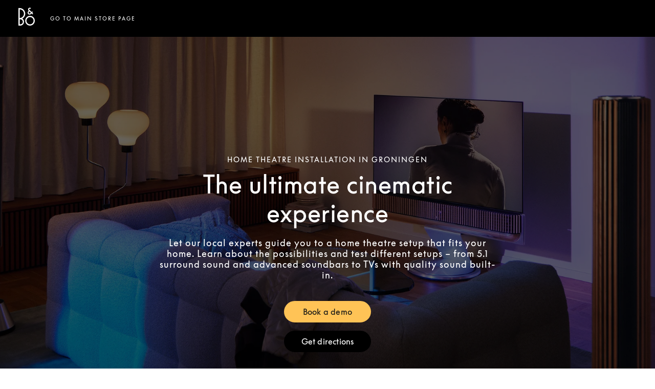

--- FILE ---
content_type: text/html; charset=utf-8
request_url: https://stores.bang-olufsen.com/en/netherlands/groningen/westerkade-5/home-theater
body_size: 14942
content:
<!doctype html><html lang="en"><head><link rel="stylesheet" type="text/css" href="https://cloud.typography.com/6462894/6213212/css/fonts.css" /><meta http-equiv="Content-Type" content="text/html; charset=utf-8"/><meta http-equiv="X-UA-Compatible" content="IE=edge"><link rel="dns-prefetch" href="//www.yext-pixel.com"><link rel="dns-prefetch" href="//a.cdnmktg.com"><link rel="dns-prefetch" href="//a.mktgcdn.com"><link rel="dns-prefetch" href="//dynl.mktgcdn.com"><link rel="dns-prefetch" href="//dynm.mktgcdn.com"><link rel="dns-prefetch" href="//www.google-analytics.com"><meta name="viewport" content="width=device-width, initial-scale=1, maximum-scale=5"><meta name="format-detection" content="telephone=no"><meta name="msapplication-square70x70logo" content="../../../../permanent-b0b701/assets/images/favicons/stores.bang-olufsen.com/windows-tile-70x70.d5ba4486.png"><meta name="msapplication-square150x150logo" content="../../../../permanent-b0b701/assets/images/favicons/stores.bang-olufsen.com/windows-tile-150x150.70c53781.png"><meta name="msapplication-square310x310logo" content="../../../../permanent-b0b701/assets/images/favicons/stores.bang-olufsen.com/windows-tile-310x310.bc2670e7.png"><meta name="msapplication-TileImage" content="../../../../permanent-b0b701/assets/images/favicons/stores.bang-olufsen.com/windows-tile-144x144.1c971224.png"><link rel="apple-touch-icon-precomposed" sizes="152x152" href="../../../../permanent-b0b701/assets/images/favicons/stores.bang-olufsen.com/apple-touch-icon-152x152-precomposed.d4258551.png"><link rel="apple-touch-icon-precomposed" sizes="120x120" href="../../../../permanent-b0b701/assets/images/favicons/stores.bang-olufsen.com/apple-touch-icon-120x120-precomposed.ab5debac.png"><link rel="apple-touch-icon-precomposed" sizes="76x76" href="../../../../permanent-b0b701/assets/images/favicons/stores.bang-olufsen.com/apple-touch-icon-76x76-precomposed.343dca75.png"><link rel="apple-touch-icon-precomposed" sizes="60x60" href="../../../../permanent-b0b701/assets/images/favicons/stores.bang-olufsen.com/apple-touch-icon-60x60-precomposed.290bb275.png"><link rel="apple-touch-icon-precomposed" sizes="144x144" href="../../../../permanent-b0b701/assets/images/favicons/stores.bang-olufsen.com/apple-touch-icon-144x144-precomposed.bfff5bcc.png"><link rel="apple-touch-icon-precomposed" sizes="114x114" href="../../../../permanent-b0b701/assets/images/favicons/stores.bang-olufsen.com/apple-touch-icon-114x114-precomposed.6a6f8483.png"><link rel="apple-touch-icon-precomposed" sizes="72x72" href="../../../../permanent-b0b701/assets/images/favicons/stores.bang-olufsen.com/apple-touch-icon-72x72-precomposed.1b5436d5.png"><link rel="apple-touch-icon" sizes="57x57" href="../../../../permanent-b0b701/assets/images/favicons/stores.bang-olufsen.com/apple-touch-icon.3a4c060a.png"><meta name="mobile-web-app-capable" value="yes"><link rel="icon" sizes="192x192" href="../../../../permanent-b0b701/assets/images/favicons/stores.bang-olufsen.com/homescreen-192x192.20f53586.png"><link rel="shortcut icon" href="../../../../permanent-b0b701/assets/images/favicons/stores.bang-olufsen.com/favicon.e1958f6a.ico"><link rel="icon" type="image/png" sizes="64x64" href="../../../../permanent-b0b701/assets/images/favicons/stores.bang-olufsen.com/favicon.62e2459c.png"><meta name="description" content="Book a consultation near you. Test our multiple home theatre setup options, and let us help you get exceptional sound for your home entertainment."><meta name="keywords" content="location"><meta property="og:title" content="Home Theatre Installations in Groningen"><meta property="og:description" content="Book a consultation near you. Test our multiple home theatre setup options, and let us help you get exceptional sound for your home entertainment."><meta property="og:image" content="https://dynl.mktgcdn.com/p/bywvh9shjNJg9OVsvT1So5hp6_iP9WscLyusjH42wSw/150x150.png"><meta property="og:type" content="website"><meta property="og:url" content="https://stores.bang-olufsen.com/en/netherlands/groningen/westerkade-5/home-theater"><meta name="twitter:card" content="summary"><link rel="canonical" href="https://stores.bang-olufsen.com/en/netherlands/groningen/westerkade-5/home-theater"><link rel="alternate" href="https://stores.bang-olufsen.com/da/holland/groningen/westerkade-5/hjemmebio" hreflang="da"><link rel="alternate" href="https://stores.bang-olufsen.com/de/niederlande/groningen/westerkade-5/heimkino" hreflang="de"><link rel="alternate" href="https://stores.bang-olufsen.com/en/netherlands/groningen/westerkade-5/home-theater" hreflang="en"><link rel="alternate" href="https://stores.bang-olufsen.com/en_us/netherlands/groningen/westerkade-5/home-theater" hreflang="en_US"><link rel="alternate" href="https://stores.bang-olufsen.com/es/paises-bajos/groningen/westerkade-5/cine-en-casa" hreflang="es"><link rel="alternate" href="https://stores.bang-olufsen.com/fr/pays-bas/groningen/westerkade-5/home-cinema" hreflang="fr"><link rel="alternate" href="https://stores.bang-olufsen.com/it/paesi-bassi/groningen/westerkade-5/home-theater" hreflang="it"><link rel="alternate" href="https://stores.bang-olufsen.com/ja/オランタ/groningen/westerkade-5/home-theater" hreflang="ja"><link rel="alternate" href="https://stores.bang-olufsen.com/ko/네덜란드/groningen/westerkade-5/home-theater" hreflang="ko"><link rel="alternate" href="https://stores.bang-olufsen.com/nl/nederland/groningen/westerkade-5/home-theater" hreflang="nl"><link rel="alternate" href="https://stores.bang-olufsen.com/no/nederland/groningen/westerkade-5/home-theater" hreflang="no"><link rel="alternate" href="https://stores.bang-olufsen.com/ru/нидерланды/groningen/westerkade-5/home-theater" hreflang="ru"><link rel="alternate" href="https://stores.bang-olufsen.com/sv/nederlanderna/groningen/westerkade-5/home-theater" hreflang="sv"><link rel="alternate" href="https://stores.bang-olufsen.com/zh_hans/荷兰/groningen/westerkade-5/home-theater" hreflang="zh_Hans"><link rel="alternate" href="https://stores.bang-olufsen.com/zh_hant/荷蘭/groningen/westerkade-5/home-theater" hreflang="zh_Hant"><title>Home Theatre Installations in Groningen</title><script type="text/javascript">window.Yext = (function(Yext){Yext.BaseUrl = "../../../../"; return Yext})(window.Yext || {});</script><script type="text/javascript">window.Yext = (function(Yext){Yext.IsStaging = false; return Yext})(window.Yext || {});</script><script type="text/javascript">window.Yext = (function(Yext){Yext["locale"] = "en"; return Yext;})(window.Yext || {});</script><script id="monitoring-data" type="text/data">{"isStaging":false,"siteDomain":"stores.bang-olufsen.com","siteId":1361,"soyTemplateName":"intent.layout"}</script><script>var dataLayer = window.dataLayer = window.dataLayer || []; window.gtag = function () {dataLayer.push(arguments);}; gtag('consent', 'default', {'ad_storage': 'denied', 'analytics_storage': 'denied', wait_for_update: 500,}); gtag('set', 'ads_data_redaction', true);</script><script id="CookieConsent" src="https://policy.app.cookieinformation.com/uc.js" data-culture="EN" type="text/javascript"></script><script>(function(w, d, s, l, i) {w[l] = w[l] || []; w[l].push({'gtm.start': new Date().getTime(), event: 'gtm.js',}); var f = d.getElementsByTagName(s)[0], j = d.createElement(s), dl = l != 'dataLayer' ? '&l=' + l : ''; j.async = true; j.src = 'https://www.googletagmanager.com/gtm.js?id=' + i + dl; f.parentNode.insertBefore(j, f);})(window, document, 'script', 'dataLayer', 'GTM-5ZFDPC');</script><meta name="geo.position" content="53.21590219694483;6.557911003075807"><meta name="geo.placename" content="Groningen,"><meta name="geo.region" content="Netherlands-"><link rel="stylesheet" type="text/css" href="../../../../permanent-b0b701/stores.bang-olufsen.com/entity/main.dea29a1e.css" data-webpack-inline><script src="../../../../permanent-b0b701/stores.bang-olufsen.com/entity/main.47ad22f7.js" async defer data-webpack-inline></script><link id="page-url" itemprop="url" href="https://stores.bang-olufsen.com/en/netherlands/groningen/westerkade-5/home-theater"><link rel="preload" href="https://www.google-analytics.com/analytics.js" as="script"><script>window.ga = window.ga || function() {(ga.q=ga.q||[]).push(arguments)}; ga.l=+new Date;</script><script type="text/javascript" id="BypassPagespeed-4903703f-js">!function(e){var t={};function n(r){if(t[r])return t[r].exports;var o=t[r]={i:r,l:!1,exports:{}};return e[r].call(o.exports,o,o.exports,n),o.l=!0,o.exports}n.m=e,n.c=t,n.d=function(e,t,r){n.o(e,t)||Object.defineProperty(e,t,{enumerable:!0,get:r})},n.r=function(e){"undefined"!=typeof Symbol&&Symbol.toStringTag&&Object.defineProperty(e,Symbol.toStringTag,{value:"Module"}),Object.defineProperty(e,"__esModule",{value:!0})},n.t=function(e,t){if(1&t&&(e=n(e)),8&t)return e;if(4&t&&"object"==typeof e&&e&&e.__esModule)return e;var r=Object.create(null);if(n.r(r),Object.defineProperty(r,"default",{enumerable:!0,value:e}),2&t&&"string"!=typeof e)for(var o in e)n.d(r,o,function(t){return e[t]}.bind(null,o));return r},n.n=function(e){var t=e&&e.__esModule?function(){return e.default}:function(){return e};return n.d(t,"a",t),t},n.o=function(e,t){return Object.prototype.hasOwnProperty.call(e,t)},n.p="permanent-b0b701/",n(n.s=355)}({138:function(e,t,n){"use strict";n.d(t,"a",function(){return r});var r=function(e){var t=document.getElementsByTagName("script")[0],n=document.createElement("script");n.async=1,n.src=e,t.parentNode.insertBefore(n,t)}},355:function(e,t,n){"use strict";n.r(t);var r=n(56),o=n(138);r.b.fromWindow().isGooglePageSpeed()||Object(o.a)("https://www.google-analytics.com/analytics.js")},56:function(e,t,n){"use strict";function r(e){"complete"===document.readyState||"loaded"===document.readyState||"interactive"===document.readyState?e.bind(this)():document.addEventListener("DOMContentLoaded",e.bind(this))}n.d(t,"a",function(){return r}),n.d(t,"b",function(){return o});var o=function(){function e(e){this.userAgent=e}return e.fromWindow=function(){return new this(window.navigator.userAgent)},e.prototype.isGooglePageSpeed=function(){return this.userAgent.indexOf("Google Page Speed Insights")>-1},e}()}});</script><script>(function () {ga('create', {'name': 'yext', 'trackingId': '', 'cookieDomain': 'auto'});})();</script><script>(function () {ga('yext.send', {"hitType":"pageview"});})();</script><script>(function(w,d,y){w['YextAnalyticsObject']=y; w[y]=w[y]||function(){(w[y].q=w[y].q||[]).push(arguments)}; w[y]('create',2103552,1361,false);})(window, document, 'ya');</script><script>ya('set',{"ids":30652676,"pageSetId":"Intent"});ya('pageview');</script><script>ga('yext.send', 'event', 'Geo', 'StateList Directory (count = 1)', 'Groningen, ');</script><script>(function(w,d,s,l,i){w[l]=w[l]||[];w[l].push({'gtm.start': new Date().getTime(),event:'gtm.js'});var f=d.getElementsByTagName(s)[0], j=d.createElement(s),dl=l!='dataLayer'?'&l='+l:'';j.async=true;j.src= 'https://www.googletagmanager.com/gtm.js?id='+i+dl;f.parentNode.insertBefore(j,f);})(window,document,'script','dataLayer','GTM-5ZFDPC');</script></head><body class="Text"><noscript><iframe src="https://www.googletagmanager.com/ns.html?id=GTM-5ZFDPC" height="0" width="0" style="display:none;visibility:hidden"></iframe></noscript><main id="main" class="Main Main--intent" itemscope itemtype="https://schema.org/ElectronicsStore" itemid="https://stores.bang-olufsen.com/#30652676" itemref="page-url"><div class="Main-content"><link itemprop="image" href="//dynl.mktgcdn.com/p/bywvh9shjNJg9OVsvT1So5hp6_iP9WscLyusjH42wSw/150x150.png"><div class="IntentHeader" data-ya-scope="header"><div class="IntentHeader-container"><div class="IntentHeader-logoWrapper"><a class="IntentHeader-logoLink" href="https://www.bang-olufsen.com/en" data-ya-track="logo"target="_blank" rel="noopener noreferrer"><span class="sr-only">Bang &amp; Olufsen - Exist to Create</span><svg width="32px" height="35px" viewBox="0 0 32 35" version="1.1" xmlns="http://www.w3.org/2000/svg" xmlns:xlink="http://www.w3.org/1999/xlink"><g stroke="none" stroke-width="1" fill="none" fill-rule="evenodd"><g transform="translate(-40.000000, -50.000000)" fill="currentColor" fill-rule="nonzero"><g transform="translate(40.000000, 50.000000)"><path d="M22.6341463,35 C25.1358196,35 27.4878052,34.0071257 29.2566931,32.204188 C31.0256971,30.4012503 32,28.0041478 32,25.4544864 C32,22.904825 31.0256971,20.5078407 29.2566931,18.7049029 C27.4876892,16.9019652 25.1358196,15.9090909 22.6341463,15.9090909 C20.1324731,15.9090909 17.7804875,16.9019652 16.0114836,18.7049029 C14.2424797,20.5078407 13.2682927,22.9048249 13.2682927,25.4544864 C13.2682927,28.0041478 14.2424797,30.4012503 16.0114836,32.204188 C17.7804875,34.0071257 20.1324731,35 22.6341463,35 Z M15.6768604,25.4544864 C15.6768604,23.5605568 16.4006018,21.7799534 17.7146296,20.4407194 C19.0286573,19.1014854 20.7758632,18.3638609 22.6341464,18.3638609 C24.4924295,18.3638609 26.2395194,19.1014854 27.5535472,20.4407194 C28.8675749,21.7799534 29.5913163,23.5605568 29.5913163,25.4544864 C29.5913163,29.3642981 26.470254,32.5451118 22.6341464,32.5451118 C20.7758632,32.5451118 19.0286574,31.8076055 17.7146296,30.4683715 C16.4006019,29.1291375 15.6768604,27.3484159 15.6768604,25.4544864 Z"></path><path d="M9.97596723,23.9787474 C10.5983463,25.0823098 10.9272629,26.3403097 10.9272629,27.6166867 C10.9272629,29.588798 10.1644712,31.4429902 8.77930049,32.8375218 C7.39412978,34.2320534 5.55238394,35 3.59351057,35 L0.0387304888,35 L0,35 L0,34.9610078 L0,0.834446772 L0,0.795454545 L0.0387304888,0.795454545 L2.40468352,0.797339366 C5.30642779,0.797339366 8.03452844,1.93506417 10.0864252,4.0008275 C12.1383219,6.06659083 13.2682927,8.81312778 13.2682927,11.7344819 C13.2682927,15.7836654 11.0674415,19.4746153 7.52073517,21.3840563 C8.53463146,22.0329058 9.38330887,22.9279599 9.97596723,23.9787474 Z M8.36765741,17.7377531 C9.96040483,16.134242 10.8376328,14.0021566 10.8376328,11.7344819 C10.8376328,9.46680712 9.96040483,7.33472167 8.36765741,5.73121058 C6.78403683,4.136888 4.6813575,3.25561657 2.44341399,3.24548566 L2.44341399,20.223478 C4.6813575,20.2133471 6.78403683,19.3320757 8.36765741,17.7377531 Z M2.44341399,32.5529139 L3.59351054,32.5529139 C6.29703897,32.5529139 8.49660301,30.3384854 8.49660301,27.6166867 C8.49660301,26.2982547 7.98655408,25.0586318 7.0605327,24.1262346 C6.13439431,23.1939553 4.90309244,22.6804594 3.59351054,22.6804594 C3.59327651,22.6804594 2.64326799,22.6749228 2.44341399,22.6737448 L2.44341399,32.5529139 Z"></path><path d="M24.6168183,1.00004221 L24.5895425,1.02674378 L24.0457823,1.55939372 L23.2582958,2.33097652 C23.2582958,2.33097652 23.2303176,2.35848372 23.2302005,2.35848372 L23.2029247,2.33028596 C23.0871489,2.2111648 22.7604245,1.93390602 22.2273171,1.93390602 C21.8802236,1.93390602 21.5026937,2.0930795 21.2418761,2.34950648 C21.064993,2.52341186 20.8541616,2.82668165 20.8541616,3.28394574 C20.8541616,3.71347244 21.0130168,3.98578226 21.2719614,4.24370543 C21.7498149,4.71972968 25.6256721,8.53770645 25.6256721,8.53770645 L26.9340914,7.25131309 L26.9616013,7.22438135 L26.9889942,7.25142819 L28.3178997,8.56475326 L28.3451755,8.59180009 L28.3176656,8.61861673 L27.0094803,9.89821959 L28.8506559,11.7084007 L28.8780488,11.7353325 L28.850773,11.7622642 L27.5288913,13.0709856 L27.5013814,13.0981475 L27.4738714,13.0711007 L25.6322276,11.2604592 C25.3270429,11.5521046 25.0113225,11.8625101 24.4510563,12.4133447 C23.8273417,13.0265597 22.9090952,13.4366357 21.9945947,13.5102952 C21.2286479,13.571985 20.0996869,13.433298 19.0715177,12.4224371 C18.3385828,11.7018404 17.9512195,10.8088346 17.9512195,9.83998258 C17.9512195,8.83867435 18.3769797,7.79811943 19.0622697,7.1243656 L19.8024625,6.40204257 L20.2440263,5.97136494 C20.2208477,5.94846145 20.1939231,5.92256554 20.1599747,5.89022444 C19.781157,5.53147986 18.8940494,4.6911866 18.8940494,3.27715524 C18.8940494,2.45631267 19.2309583,1.63328334 19.8181491,1.01903254 C20.4465463,0.36185209 21.3021638,0 22.2273171,0 C23.4397443,0 24.2189193,0.600784933 24.5754949,0.958838953 L24.6168183,1.00004221 Z M24.2490047,9.8916593 L21.6276005,7.34108554 L20.455209,8.49385602 C20.1152564,8.82797072 19.9123853,9.31400803 19.9123853,9.79383033 C19.9123853,10.2683584 20.1000381,10.7037548 20.455209,11.0529467 C21.2669277,11.8510008 22.3865235,11.714961 23.0583513,11.0618088 C23.6173297,10.5183401 24.128078,10.0120465 24.2490047,9.8916593 Z"></path></g></g></g></svg></a></div><div class="IntentHeader-linkWrapper"><a class="IntentHeader-link" href="../../../../en/netherlands/groningen/westerkade-5" data-ya-track="link">Go to main store page</a></div></div></div><div class="IntentHero" style="background-image: linear-gradient(0deg, #0009, #0009), url(//dynl.mktgcdn.com/p/PzsF6ul1HBgALO73JZrVBJFbLIYUC4kjlMyHfuvCDqY/1900x1069.jpg)" data-ya-scope="hero"><div class="IntentHero-container"><div class="IntentHero-wrapper"><h1 class="IntentHero-title" itemprop="name">Home Theatre Installation in Groningen</h1><div class="IntentHero-subtitle">The ultimate cinematic experience</div><div class="IntentHero-description"><p>Let our local experts guide you to a home theatre setup that fits your home. Learn about the possibilities and test different setups – from 5.1 surround sound and advanced soundbars to TVs with quality sound built-in.</p>
</div><div class="IntentHero-ctas"><a class="IntentHero-cta Button--secondary" href="https://www.bang-olufsen.com/en/find-store/NLOU000118"target="_blank" rel="noopener noreferrer" data-ya-track="cta#">Book a demo</a><a class="IntentHero-cta Button--tertiary" href="https://www.google.com/maps/place/?q=place_id:ChIJw9GHb07NyUcRNg6ZqIpzKlc"target="_blank" rel="noopener noreferrer" data-ya-track="cta#">Get directions</a></div></div></div></div><div class="IntentCore" data-ya-scope="core"><div class="IntentCore-container l-container"><div class="IntentCore-infoWrapper IntentCore-wrapper"><div class="IntentCore-titleWrapper"><h2 class="IntentCore-title">Bang &amp; Olufsen M.Troelstra Groningen</h2></div><div class="IntentCore-info"><div class="IntentCore-contactWrapper IntentCore-row"><h3 class="IntentCore-heading l-hidden-xs">Contact info</h3><div class="IntentCore-address"><span class="coordinates" itemprop="geo" itemscope itemtype="http://schema.org/GeoCoordinates"><meta itemprop="latitude" content="53.21590219694483"><meta itemprop="longitude" content="6.557911003075807"></span><address class="c-address" itemscope itemtype="http://schema.org/PostalAddress" itemprop="address" data-country="NL"><meta itemprop="addressLocality" content="Groningen" /><meta itemprop="streetAddress" content="Westerkade 5" /><div class=c-AddressRow><span class="c-address-street-1">Westerkade 5</span> </div><div class=c-AddressRow><span class="c-address-postal-code" itemprop="postalCode">9718 AP</span> <span class="c-address-city">Groningen</span> </div><div class=c-AddressRow><abbr title="Netherlands" aria-label="Netherlands" class="c-address-country-name c-address-country-nl" itemprop="addressCountry">NL</abbr></div></address></div><div class="IntentCore-phone" itemprop="telephone"><a class="IntentCore-phoneLink" href="tel:+31 50 312 7546" data-ya-track="telephone">+31 50 312 7546</a></div><div class="IntentCore-links"><div class="IntentCore-link IntentCore-link--directions"><div class="c-get-directions"><div class="c-get-directions-button-wrapper"><a class="c-get-directions-button " href='http://maps.google.com/?q=Westerkade+5%2C+Groningen%2C++9718+AP+NL&output=classic'target="_blank" rel="noopener noreferrer"data-ga-category="Get Directions"data-ya-track="directions">Get Directions</a></div></div></div><div class="IntentCore-link"><a class="IntentCore-email Link--normal" href="mailto:info@mtroelstra.nl" data-ya-track="email">Email us</a></div><div class="IntentCore-link"><a class="IntentCore-cta Link--normal" href="https://www.bang-olufsen.com/en/find-store/NLOU000118"target="_blank" rel="noopener noreferrer"data-ya-track="cta">Book a Demo</a></div></div></div><div class="IntentCore-hoursWrapper IntentCore-row"><div class="IntentCore-hours"><h2 class="IntentCore-heading l-hidden-xs">Opening hours</h2><div class="c-location-hours-collapse"><button class="c-hours-toggle collapsed" data-toggle="collapse" data-target="#c-hours-collapse"data-ya-track="hours"aria-expanded="false"><span class="c-location-hours-today js-location-hours" data-days='[{"day":"MONDAY","intervals":[],"isClosed":true},{"day":"TUESDAY","intervals":[{"end":1730,"start":1000}],"isClosed":false},{"day":"WEDNESDAY","intervals":[{"end":1730,"start":1000}],"isClosed":false},{"day":"THURSDAY","intervals":[{"end":1730,"start":1000}],"isClosed":false},{"day":"FRIDAY","intervals":[{"end":1730,"start":1000}],"isClosed":false},{"day":"SATURDAY","intervals":[{"end":1700,"start":1000}],"isClosed":false},{"day":"SUNDAY","intervals":[],"isClosed":true}]' data-showOpenToday=""data-disableTodayFirst=""><span class="c-location-hours-today-details-row js-day-of-week-row" data-day-of-week-start-index="0" data-day-of-week-end-index="0" itemprop="openingHours" content="Mo Closed"><span class="c-location-hours-today-day-status">Closed Today  </span> <span class="c-location-hours-today-day-hours"></span></span><span class="c-location-hours-today-details-row js-day-of-week-row" data-day-of-week-start-index="1" data-day-of-week-end-index="1" itemprop="openingHours" content="Tu 10:00-17:30"><span class="c-location-hours-today-day-status"></span> <span class="c-location-hours-today-day-hours"><span class="c-location-hours-today-day-hours-intervals-instance js-location-hours-interval-instance" data-twenty-four-hour-clock="true" data-open-interval-start="1000" data-open-interval-end="1730" data-midnight-text="Open until midnight" data-open-until-text="Open Now - Closes at"data-close-at-text="Closed at"><span class="c-location-hours-today-day-hours-intervals-instance-open">10:00</span><span class="c-location-hours-today-day-hours-intervals-instance-separator" aria-label="To"> - </span><span class="c-location-hours-today-day-hours-intervals-instance-close">17:30</span></span></span></span><span class="c-location-hours-today-details-row js-day-of-week-row" data-day-of-week-start-index="2" data-day-of-week-end-index="2" itemprop="openingHours" content="We 10:00-17:30"><span class="c-location-hours-today-day-status"></span> <span class="c-location-hours-today-day-hours"><span class="c-location-hours-today-day-hours-intervals-instance js-location-hours-interval-instance" data-twenty-four-hour-clock="true" data-open-interval-start="1000" data-open-interval-end="1730" data-midnight-text="Open until midnight" data-open-until-text="Open Now - Closes at"data-close-at-text="Closed at"><span class="c-location-hours-today-day-hours-intervals-instance-open">10:00</span><span class="c-location-hours-today-day-hours-intervals-instance-separator" aria-label="To"> - </span><span class="c-location-hours-today-day-hours-intervals-instance-close">17:30</span></span></span></span><span class="c-location-hours-today-details-row js-day-of-week-row" data-day-of-week-start-index="3" data-day-of-week-end-index="3" itemprop="openingHours" content="Th 10:00-17:30"><span class="c-location-hours-today-day-status"></span> <span class="c-location-hours-today-day-hours"><span class="c-location-hours-today-day-hours-intervals-instance js-location-hours-interval-instance" data-twenty-four-hour-clock="true" data-open-interval-start="1000" data-open-interval-end="1730" data-midnight-text="Open until midnight" data-open-until-text="Open Now - Closes at"data-close-at-text="Closed at"><span class="c-location-hours-today-day-hours-intervals-instance-open">10:00</span><span class="c-location-hours-today-day-hours-intervals-instance-separator" aria-label="To"> - </span><span class="c-location-hours-today-day-hours-intervals-instance-close">17:30</span></span></span></span><span class="c-location-hours-today-details-row js-day-of-week-row" data-day-of-week-start-index="4" data-day-of-week-end-index="4" itemprop="openingHours" content="Fr 10:00-17:30"><span class="c-location-hours-today-day-status"></span> <span class="c-location-hours-today-day-hours"><span class="c-location-hours-today-day-hours-intervals-instance js-location-hours-interval-instance" data-twenty-four-hour-clock="true" data-open-interval-start="1000" data-open-interval-end="1730" data-midnight-text="Open until midnight" data-open-until-text="Open Now - Closes at"data-close-at-text="Closed at"><span class="c-location-hours-today-day-hours-intervals-instance-open">10:00</span><span class="c-location-hours-today-day-hours-intervals-instance-separator" aria-label="To"> - </span><span class="c-location-hours-today-day-hours-intervals-instance-close">17:30</span></span></span></span><span class="c-location-hours-today-details-row js-day-of-week-row" data-day-of-week-start-index="5" data-day-of-week-end-index="5" itemprop="openingHours" content="Sa 10:00-17:00"><span class="c-location-hours-today-day-status"></span> <span class="c-location-hours-today-day-hours"><span class="c-location-hours-today-day-hours-intervals-instance js-location-hours-interval-instance" data-twenty-four-hour-clock="true" data-open-interval-start="1000" data-open-interval-end="1700" data-midnight-text="Open until midnight" data-open-until-text="Open Now - Closes at"data-close-at-text="Closed at"><span class="c-location-hours-today-day-hours-intervals-instance-open">10:00</span><span class="c-location-hours-today-day-hours-intervals-instance-separator" aria-label="To"> - </span><span class="c-location-hours-today-day-hours-intervals-instance-close">17:00</span></span></span></span><span class="c-location-hours-today-details-row js-day-of-week-row" data-day-of-week-start-index="6" data-day-of-week-end-index="6" itemprop="openingHours" content="Su Closed"><span class="c-location-hours-today-day-status">Closed Today  </span> <span class="c-location-hours-today-day-hours"></span></span></span></button><div id="c-hours-collapse" class="c-hours-collapse collapse"><div class="c-location-hours-details-wrapper js-location-hours" data-days='[{"day":"MONDAY","intervals":[],"isClosed":true},{"day":"TUESDAY","intervals":[{"end":1730,"start":1000}],"isClosed":false},{"day":"WEDNESDAY","intervals":[{"end":1730,"start":1000}],"isClosed":false},{"day":"THURSDAY","intervals":[{"end":1730,"start":1000}],"isClosed":false},{"day":"FRIDAY","intervals":[{"end":1730,"start":1000}],"isClosed":false},{"day":"SATURDAY","intervals":[{"end":1700,"start":1000}],"isClosed":false},{"day":"SUNDAY","intervals":[],"isClosed":true}]' data-showOpenToday=""data-disableTodayFirst=""><table class="c-location-hours-details"><thead class = "sr-only"><tr><th>Day of the Week</th><th>Hours</th></tr></thead><tbody><tr class="c-location-hours-details-row"><td class="c-location-hours-details-row-day">Mon</td><td class="c-location-hours-details-row-intervals">Closed</td></tr><tr class="c-location-hours-details-row"><td class="c-location-hours-details-row-day">Tue</td><td class="c-location-hours-details-row-intervals"><span class="c-location-hours-details-row-intervals-instance "><span class="c-location-hours-details-row-intervals-instance-open">10:00</span><span class="c-location-hours-details-row-intervals-instance-separator" aria-label="To"> - </span><span class="c-location-hours-details-row-intervals-instance-close">17:30</span></span></td></tr><tr class="c-location-hours-details-row"><td class="c-location-hours-details-row-day">Wed</td><td class="c-location-hours-details-row-intervals"><span class="c-location-hours-details-row-intervals-instance "><span class="c-location-hours-details-row-intervals-instance-open">10:00</span><span class="c-location-hours-details-row-intervals-instance-separator" aria-label="To"> - </span><span class="c-location-hours-details-row-intervals-instance-close">17:30</span></span></td></tr><tr class="c-location-hours-details-row"><td class="c-location-hours-details-row-day">Thu</td><td class="c-location-hours-details-row-intervals"><span class="c-location-hours-details-row-intervals-instance "><span class="c-location-hours-details-row-intervals-instance-open">10:00</span><span class="c-location-hours-details-row-intervals-instance-separator" aria-label="To"> - </span><span class="c-location-hours-details-row-intervals-instance-close">17:30</span></span></td></tr><tr class="c-location-hours-details-row"><td class="c-location-hours-details-row-day">Fri</td><td class="c-location-hours-details-row-intervals"><span class="c-location-hours-details-row-intervals-instance "><span class="c-location-hours-details-row-intervals-instance-open">10:00</span><span class="c-location-hours-details-row-intervals-instance-separator" aria-label="To"> - </span><span class="c-location-hours-details-row-intervals-instance-close">17:30</span></span></td></tr><tr class="c-location-hours-details-row"><td class="c-location-hours-details-row-day">Sat</td><td class="c-location-hours-details-row-intervals"><span class="c-location-hours-details-row-intervals-instance "><span class="c-location-hours-details-row-intervals-instance-open">10:00</span><span class="c-location-hours-details-row-intervals-instance-separator" aria-label="To"> - </span><span class="c-location-hours-details-row-intervals-instance-close">17:00</span></span></td></tr><tr class="c-location-hours-details-row"><td class="c-location-hours-details-row-day">Sun</td><td class="c-location-hours-details-row-intervals">Closed</td></tr></tbody></table></div></div></div></div></div></div></div></div></div><div class="Event" data-ya-scope="event"><div class="Event-container l-container"><div class="Event-imageWrapper"><span class="sr-only">Event Image</span><img class="IntentCore-image" data-object-fit="cover" src="//dynl.mktgcdn.com/p/Gmmed01nKs5O8KkUTLTgR0Lb2k6fBx_UHkBrqDs6UfA/1900x1583.jpg" alt="Design your home theatre experience"></div><div class="Event-info"><h2 class="Event-title Heading--redesignFlag">Design your own experience</h2><div class="Event-desc">Create a home theatre that transports you. Test our range of speakers and TVs in store and experience the power you could take home with you. We&#39;ll help you discover the setup that works best in your home, whether it&#39;s a 5.1 loudspeaker surround sound system, an advanced Dolby Atmos soundbar or a TV designed to sound great on its own. Visit our store and find out how to add to your existing setup or build a new one.</div><div class="Event-ctaWrapper"><a class="Event-cta Button--primary" href="https://www.bang-olufsen.com/en/find-store/NLOU000118" data-ya-track="cta"target="_blank" rel="noopener noreferrer">Book appointment</a></div></div></div></div><div class="Featured" data-ya-scope="featured"><div class="Featured-container"><h2 class="Featured-title Heading--redesignFlag">Home Theatre Setups</h2><h2 class="Featured-desc">Entertainment made for your living room, whatever your size or style your home.</h2><div class="Featured-carouselWrapper"><ul class="Featured-carousel js-featured-carousel"><li class="Featured-item"><div class="Featured-imageWrapper"><img class="Featured-image" data-object-fit="cover" src="//dynl.mktgcdn.com/p/_O1YSW_KGC5Hr6-WcYGKfv70G_4ELZ6KoaWA_o_kIRg/1880x940.jpg" alt="Dolby Digital Soundbar and TV"></div><span class="Featured-subTitle Heading--redesignBrow">Dolby Digital soundbar and TV</span></li><li class="Featured-item"><div class="Featured-imageWrapper"><img class="Featured-image" data-object-fit="cover" src="//dynl.mktgcdn.com/p/Flu1N_drTIiBIy5WG1mrbmmIX5UgPs9ebBHSgb3rYTY/1880x940.jpg" alt="TV and 4 Extra Speakers"></div><span class="Featured-subTitle Heading--redesignBrow">TV with 5.1 surround sound</span></li><li class="Featured-item"><div class="Featured-imageWrapper"><img class="Featured-image" data-object-fit="cover" src="//dynl.mktgcdn.com/p/31KBcNoaHDUqbjFrR7GozMZpAxC4GT3hAo-4XxsNDeM/1880x940.jpg" alt="55 or 65 TV and Built-in Sound"></div><span class="Featured-subTitle Heading--redesignBrow">TV with quality sound built-in</span></li><li class="Featured-item"><div class="Featured-imageWrapper"><img class="Featured-image" data-object-fit="cover" src="//dynl.mktgcdn.com/p/DwpUEcJh9hhjyZBaZfaSbMF6U2Gda-B1X5pVUnsleMw/1879x940.jpg" alt="65, 77 or 88 TV and Built-in Sound"></div><span class="Featured-subTitle Heading--redesignBrow">TV (up to 88) with sound built-in</span></li><li class="Featured-item"><div class="Featured-imageWrapper"><img class="Featured-image" data-object-fit="cover" src="//dynl.mktgcdn.com/p/J3Nb2ragaPVPRYUBmBkTra2uPZ_yARBsOpQrznMba4c/1880x940.jpg" alt="TV, soundbar, and 2 Extra Speakers"></div><span class="Featured-subTitle Heading--redesignBrow">Soundbar and TV with stereo speakers</span></li><li class="Featured-item"><div class="Featured-imageWrapper"><img class="Featured-image" data-object-fit="cover" src="//dynl.mktgcdn.com/p/Flu1N_drTIiBIy5WG1mrbmmIX5UgPs9ebBHSgb3rYTY/1880x940.jpg" alt="TV and 4 Extra Speakers"></div><span class="Featured-subTitle Heading--redesignBrow">TV with 5.1 surround sound</span></li><li class="Featured-item"><div class="Featured-imageWrapper"><img class="Featured-image" data-object-fit="cover" src="//dynl.mktgcdn.com/p/6b4sWe6dE9tgd0Wy8qj4fy5ZwEL2X8vVncVOEJ2N3oY/1880x940.jpg" alt="Home Theatre with Soundbar and TV"></div><span class="Featured-subTitle Heading--redesignBrow">Dolby Atmos Soundbar and TV</span></li></ul></div></div></div><div class="Event Event--reverse" data-ya-scope="event"><div class="Event-container l-container"><div class="Event-imageWrapper"><span class="sr-only">Event Image</span><img class="IntentCore-image" data-object-fit="cover" src="//dynl.mktgcdn.com/p/9pJIElVBHSNfquimmOeQgGuF-ZMudjNq8a-vr4dk9zE/1900x1069.png" alt="home theater"></div><div class="Event-info"><div class="Event-flag">Smart Home Integration</div><h2 class="Event-title Heading--redesignFlag">The ultimate cinematic experience at your command</h2><div class="Event-desc">Visit our store on Westerkade 5 in Groningen to see how Bang &amp; Olufsen&#39;s home theatre systems will work in harmony with your smart home setup.</div><div class="Event-disclaimer">New sound for a new home</div><div class="Event-ctaWrapper"><a class="Event-cta Button--primary" href="https://www.bang-olufsen.com/en/int/accessories/beoliving-intelligence" data-ya-track="cta"target="_blank" rel="noopener noreferrer">Learn more</a></div></div></div></div><div class="TextModule" data-ya-scope="textmodule"><div class="TextModule-container l-container"><h2 class="TextModule-title Heading--redesignFlag">Pay Us a Visit</h2><div class="TextModule-desc">Visit our store for a full range of experiences. Test which speaker systems are best for your home. Discover how we can tailor a setup to your individual needs. Choose individual parts to enhance your existing home setup.</div><div class="TextModule-ctaWrapper"><a class="TextModule-cta Button--secondary" href="https://www.bang-olufsen.com/en/find-store/NLOU000118"target="_blank" rel="noopener noreferrer" data-ya-track="cta">Book a demo</a></div></div></div><div class="FAQ" data-ya-scope="faq" itemscope itemtype="http://schema.org/FAQPage"><div class="FAQ-container l-container"><h2 class="FAQ-heading Heading--redesignFlag">Home Theatre FAQ</h2><div class="FAQ-services"><div class="FAQ-service js-faq" aria-expanded="false" itemprop="mainEntity" itemscope itemtype="http://schema.org/Question"><button class="FAQ-titleBtn js-faq-button" data-toggle="collapse" data-target=".FAQ-collapse--0" aria-expanded="false" data-ya-track="expand#"><h3 class="Heading--brow FAQ-subtitle" itemprop="name">How do I book a Home Theatre demo appointment?<span class="sr-only FAQ-expandText">Click to expand this description and continue reading</span><span class="sr-only FAQ-collapseText">Click to collapse this description</span></h3></button><div class="FAQ-contentWrapper FAQ-collapse--0 collapse" itemprop="acceptedAnswer" itemscope itemtype="http://schema.org/Answer"><div class="FAQ-content"><div class="FAQ-text" itemprop="text"><div class="FAQ-desc"><p>Click the email link above and send us an email or fill out the Book Demo form with your details via link below and mention if there are any specific products you would like to see. We will be in touch to arrange an appointment.</p>
</div></div></div></div></div><div class="FAQ-service js-faq" aria-expanded="false" itemprop="mainEntity" itemscope itemtype="http://schema.org/Question"><button class="FAQ-titleBtn js-faq-button" data-toggle="collapse" data-target=".FAQ-collapse--1" aria-expanded="false" data-ya-track="expand#"><h3 class="Heading--brow FAQ-subtitle" itemprop="name">How much does a new Home Theatre cost?<span class="sr-only FAQ-expandText">Click to expand this description and continue reading</span><span class="sr-only FAQ-collapseText">Click to collapse this description</span></h3></button><div class="FAQ-contentWrapper FAQ-collapse--1 collapse" itemprop="acceptedAnswer" itemscope itemtype="http://schema.org/Answer"><div class="FAQ-content"><div class="FAQ-text" itemprop="text"><div class="FAQ-desc"><p>There are so many different options for home theatres that there is a solution for all sorts of budgets. Change your home setup with anything from a new soundbar to a full 7.1 surround sound system with your own cinema chairs with holders for drinks and popcorn.</p>
</div></div></div></div></div><div class="FAQ-service js-faq" aria-expanded="false" itemprop="mainEntity" itemscope itemtype="http://schema.org/Question"><button class="FAQ-titleBtn js-faq-button" data-toggle="collapse" data-target=".FAQ-collapse--2" aria-expanded="false" data-ya-track="expand#"><h3 class="Heading--brow FAQ-subtitle" itemprop="name">Where should I start when creating a Home Theatre?<span class="sr-only FAQ-expandText">Click to expand this description and continue reading</span><span class="sr-only FAQ-collapseText">Click to collapse this description</span></h3></button><div class="FAQ-contentWrapper FAQ-collapse--2 collapse" itemprop="acceptedAnswer" itemscope itemtype="http://schema.org/Answer"><div class="FAQ-content"><div class="FAQ-text" itemprop="text"><div class="FAQ-desc"><p>Start by visiting a store where you can experience all the different setups – from TVs and soundbars to surround sound systems – to find the ones best suited to your home.</p>
</div></div></div></div></div></div></div></div><div class="Event" data-ya-scope="event"><div class="Event-container l-container"><div class="Event-imageWrapper"><span class="sr-only">Event Image</span><img class="IntentCore-image" data-object-fit="cover" src="//dynl.mktgcdn.com/p/Ckq-JUNWhZrtdc7SpCiOMwYh7qZPGD-QhjLcC8ECis8/1900x1197.jpg" alt="Experience at Home with App"></div><div class="Event-info"><h2 class="Event-title Heading--redesignFlag">AR Experience App</h2><div class="Event-desc">From imagination to reality. Experience how your favourite products visually come to life in your own personal space.</div><div class="Event-disclaimer">AR Experience App available for iOS and Android.</div><div class="Event-ctaWrapper"><a class="Event-cta Button--primary" href="https://www.bang-olufsen.com/en/int/story/apps" data-ya-track="cta"target="_blank" rel="noopener noreferrer">Download App</a></div></div></div></div><div class="Promo Promo--intent" data-ya-scope="promo"><img class="Promo-icon" src="../../../../permanent-b0b701/assets/images/icons/in-store.1d87cb4e.svg" alt=""><h2 class="Promo-title Heading--redesignFlag">Experience In-Store</h2><div class="Promo-desc">Your new TV or speakers need to fit perfectly in your home. We can help you make the right choice.</div><div class="Promo-ctaWrapper"><a class="Promo-cta Button--primary" href="https://www.bang-olufsen.com/en/find-store/NLOU000118" data-ya-track="cta"target="_blank" rel="noopener noreferrer">Book a demo</a></div></div><div class="IntentProducts" data-ya-scope="products"><div class="IntentProducts-container l-container"><h2 class="IntentProducts-title Heading--redesignFlag">Explore More Products and Services</h2><div class="IntentProducts-carouselWrapper"><ul class="IntentProducts-carousel js-intent-products-carousel"><li class="IntentProducts-item"><a class="IntentProducts-link" href="../../../../en/netherlands/groningen/westerkade-5/headphones" data-ya-track="cta#"><div class="IntentProducts-imageWrapper"><img class="IntentProducts-image" data-object-fit="cover" src="//dynl.mktgcdn.com/p/St-WsOfHncZceJqYmGjHzeEyW2desTfRR_p3HhsUuH0/1900x1069.png" alt="Headphones in {{address.city}}"></div><div class="IntentProducts-ctaWrapper"><span class="IntentProducts-subTitle Heading--redesignBrow">Headphones</span></div></a></li><li class="IntentProducts-item"><a class="IntentProducts-link" href="../../../../en/netherlands/groningen/westerkade-5/audio-installation" data-ya-track="cta#"><div class="IntentProducts-imageWrapper"><img class="IntentProducts-image" data-object-fit="cover" src="//dynl.mktgcdn.com/p/QjBBmFOAAVarvOgmQQdCbbd7Pa0opeEJ_EN7xGUA33A/1900x1069.jpg" alt="Experiencing Home Audio Installation"></div><div class="IntentProducts-ctaWrapper"><span class="IntentProducts-subTitle Heading--redesignBrow">Home Audio Installation</span></div></a></li><li class="IntentProducts-item"><a class="IntentProducts-link" href="../../../../en/netherlands/groningen/westerkade-5/gift-ideas" data-ya-track="cta#"><div class="IntentProducts-imageWrapper"><img class="IntentProducts-image" data-object-fit="cover" src="//dynl.mktgcdn.com/p/kufEJuS1AfsUQuVeJDSzUy5SvLPz_xitOY6V5_kZPxs/1200x628.png" alt=""></div><div class="IntentProducts-ctaWrapper"><span class="IntentProducts-subTitle Heading--redesignBrow">Gift ideas</span></div></a></li></ul></div></div></div></div></main><div class="Main-breadcrumbsWrapper"><div class="l-container-no-padding Main-breadcrumbs" role="navigation"><nav class="c-bread-crumbs" data-ya-scope="breadcrumbs"><ol class="c-bread-crumbs-list" itemscope itemtype="http://schema.org/BreadcrumbList"><li class="c-bread-crumbs-item" itemscope itemprop="itemListElement" itemtype="http://schema.org/ListItem"><link itemprop="item" href="../../../../en/index.html"><a href="../../../../en/index.html" data-ya-track="#"><span class="c-bread-crumbs-name"itemprop="name"aria-current="page">All Stores</span></a><meta itemprop="position" content="1" /></li><li class="c-bread-crumbs-item" itemscope itemprop="itemListElement" itemtype="http://schema.org/ListItem"><link itemprop="item" href="../../../../en/netherlands"><a href="../../../../en/netherlands" data-ya-track="#"><span class="c-bread-crumbs-name"itemprop="name"aria-current="page">NL</span></a><meta itemprop="position" content="2" /></li><li class="c-bread-crumbs-item" itemscope itemprop="itemListElement" itemtype="http://schema.org/ListItem"><link itemprop="item" href="../../../../en/netherlands/groningen"><a href="../../../../en/netherlands/groningen" data-ya-track="#"><span class="c-bread-crumbs-name"itemprop="name"aria-current="page">Groningen</span></a><meta itemprop="position" content="3" /></li><li class="c-bread-crumbs-item" itemscope itemprop="itemListElement" itemtype="http://schema.org/ListItem"><link itemprop="item" href="../../../../en/netherlands/groningen/westerkade-5"><a href="../../../../en/netherlands/groningen/westerkade-5" data-ya-track="#"><span class="c-bread-crumbs-name"itemprop="name"aria-current="page">Westerkade 5</span></a><meta itemprop="position" content="4" /></li><li class="c-bread-crumbs-item"><span class="c-bread-crumbs-name"aria-current="page">Home Theater</span></li></ol></nav></div></div><footer class="Footer" data-ya-scope="footer"><div class="l-container-no-padding Footer-wrapper"><div class="Footer-logoWrapper"><a href="https://www.bang-olufsen.com/en"><img data-src="../../../../permanent-b0b701/assets/images/logo_new.504c8de9.svg" class="Footer-logo" alt="Global Bang &amp; Olufsen website"></a></div><div class="Footer-colWrapper"><div class="Footer-col"><div class="Footer-localeSelector"><ul class="Footer-localeList js-localeList"><li class="Footer-locale Footer-locale--selectedLocale Text--list js-currentLocale" data-ya-track="language">English</li><li class="Footer-locale Text--list"><a href="../../../../de/niederlande/groningen/westerkade-5/heimkino" data-ya-track="language_Deutsch">Deutsch</a></li><li class="Footer-locale Text--list"><a href="../../../../nl/nederland/groningen/westerkade-5/home-theater" data-ya-track="language_Nederlands">Nederlands</a></li><li class="Footer-locale Text--list"><a href="../../../../zh_hant/荷蘭/groningen/westerkade-5/home-theater" data-ya-track="language_中文 (繁體)">中文 (繁體)</a></li><li class="Footer-locale Text--list"><a href="../../../../zh_hans/荷兰/groningen/westerkade-5/home-theater" data-ya-track="language_中文 (简体)">中文 (简体)</a></li><li class="Footer-locale Text--list"><a href="../../../../da/holland/groningen/westerkade-5/hjemmebio" data-ya-track="language_Dansk">Dansk</a></li><li class="Footer-locale Text--list"><a href="../../../../it/paesi-bassi/groningen/westerkade-5/home-theater" data-ya-track="language_Italiano">Italiano</a></li><li class="Footer-locale Text--list"><a href="../../../../ru/нидерланды/groningen/westerkade-5/home-theater" data-ya-track="language_Русский">Русский</a></li><li class="Footer-locale Text--list"><a href="../../../../ko/네덜란드/groningen/westerkade-5/home-theater" data-ya-track="language_한국어">한국어</a></li><li class="Footer-locale Text--list"><a href="../../../../fr/pays-bas/groningen/westerkade-5/home-cinema" data-ya-track="language_Français">Français</a></li><li class="Footer-locale Text--list"><a href="../../../../es/paises-bajos/groningen/westerkade-5/cine-en-casa" data-ya-track="language_Español">Español</a></li><li class="Footer-locale Text--list"><a href="../../../../ja/オランタ/groningen/westerkade-5/home-theater" data-ya-track="language_日本語">日本語</a></li></ul></div></div><div class="Footer-col"><h2 class="Heading--sub Footer-groupHeading">B&amp;O CATEGORIES</h2><a class="Text--list Footer-link" href="https://www.bang-olufsen.com/en/headphones" data-ya-track="link#" target="_blank" rel="noopener noreferrer">Headphones</a><a class="Text--list Footer-link" href="https://www.bang-olufsen.com/en/speakers" data-ya-track="link#" target="_blank" rel="noopener noreferrer">Speakers</a><a class="Text--list Footer-link" href="https://www.bang-olufsen.com/en/televisions" data-ya-track="link#" target="_blank" rel="noopener noreferrer">Televisions</a><a class="Text--list Footer-link" href="https://www.bang-olufsen.com/en/accessories" data-ya-track="link#" target="_blank" rel="noopener noreferrer">Accessories</a></div><div class="Footer-col"><h2 class="Heading--sub Footer-groupHeading">B&amp;O POLICIES</h2><a class="Text--list Footer-link" href="https://corporate.bang-olufsen.com/en/legal/privacy-policy" data-ya-track="link#" target="_blank" rel="noopener noreferrer">Privacy Policy</a><a class="Text--list Footer-link" href="https://corporate.bang-olufsen.com/en/legal/cookie-policy" data-ya-track="link#" target="_blank" rel="noopener noreferrer">Cookie Policy</a><a class="Text--list Footer-link" href="https://corporate.bang-olufsen.com/en/legal/accessibility" data-ya-track="link#" target="_blank" rel="noopener noreferrer">Accessibility</a><a class="Text--list Footer-link" href="https://corporate.bang-olufsen.com/en/legal" data-ya-track="link#" target="_blank" rel="noopener noreferrer">Policies and Terms</a></div><div class="Footer-col"><h2 class="Heading--sub Footer-groupHeading">B&amp;O COMPANY</h2><a class="Text--list Footer-link" href="https://corporate.bang-olufsen.com/en/press" data-ya-track="link#" target="_blank" rel="noopener noreferrer">Press</a><a class="Text--list Footer-link" href="https://corporate.bang-olufsen.com/en" data-ya-track="link#" target="_blank" rel="noopener noreferrer">Corporate</a><a class="Text--list Footer-link" href="https://investor.bang-olufsen.com" data-ya-track="link#" target="_blank" rel="noopener noreferrer">Investors</a><a class="Text--list Footer-link" href="https://bang-olufsen.zendesk.com/hc/en-us" data-ya-track="link#" target="_blank" rel="noopener noreferrer">Customer support</a></div><div class="Footer-col"><div class="Footer-socialRow"><a href="https://www.facebook.com/bangolufsen/" class="Footer-socialLink Social-link" data-ya-track="social_Facebook" target="_blank" rel="noopener noreferrer"><span class="sr-only">Facebook</span><svg width="32px" height="32px" viewBox="0 0 32 32" version="1.1" xmlns="http://www.w3.org/2000/svg" xmlns:xlink="http://www.w3.org/1999/xlink"><g id="Styles" stroke="none" stroke-width="1" fill="none" fill-rule="evenodd"><g id="*Guides/Styles" transform="translate(-205.000000, -4760.000000)"><g id="Icons" transform="translate(100.000000, 4668.000000)"><g id="Elements/Icons/Social/Facebook" transform="translate(105.000000, 92.000000)"><g id="📐-Spacers/▫️Spacer"><rect id="Padding" x="0" y="0" width="32" height="32"></rect></g><g id="Group" stroke-width="1" fill-rule="evenodd"><circle class="background-black" id="Oval-2" stroke="#000000" stroke-width="1.4" fill="#000" fill-rule="nonzero" cx="16" cy="16" r="15.3"></circle><circle class="background-white" id="Oval-2" stroke="#000000" stroke-width="1.4" fill="transparent" fill-rule="nonzero" cx="16" cy="16" r="15.3"></circle><path d="M19.2778442,16.4504753 L17.1331475,16.4504753 C17.1331475,19.8345461 17.1331475,24 17.1331475,24 L13.9551308,24 C13.9551308,24 13.9551308,19.8749263 13.9551308,16.4504753 L12.4444444,16.4504753 L12.4444444,13.7822353 L13.9551308,13.7822353 L13.9551308,12.056375 C13.9551308,10.8203212 14.5498473,8.88888889 17.1623523,8.88888889 L19.5173238,8.897804 L19.5173238,11.4879056 C19.5173238,11.4879056 18.086287,11.4879056 17.8080446,11.4879056 C17.5298022,11.4879056 17.1342095,11.6253032 17.1342095,12.2147493 L17.1342095,13.7827598 L19.5555556,13.7827598 L19.2778442,16.4504753 Z" id="Path" fill="currentColor" fill-rule="nonzero"></path></g></g></g></g></g></svg></a><a href="https://www.instagram.com/bangolufsen/?hl=en" class="Footer-socialLink Social-link" data-ya-track="social_Instagram" target="_blank" rel="noopener noreferrer"><span class="sr-only">Instagram</span><svg width="32px" height="32px" viewBox="0 0 32 32" version="1.1" xmlns="http://www.w3.org/2000/svg" xmlns:xlink="http://www.w3.org/1999/xlink"><g id="Styles" stroke="none" stroke-width="1" fill="none" fill-rule="evenodd"><g id="*Guides/Styles" transform="translate(-100.000000, -4760.000000)"><g id="Icons" transform="translate(100.000000, 4668.000000)"><g id="Elements/Icons/Social/Instagram" transform="translate(0.000000, 92.000000)"><g id="📐-Spacers/▫️Spacer"><rect id="Padding" x="0" y="0" width="32" height="32"></rect></g><g id="Group" stroke-width="1" fill-rule="evenodd"><circle class="background-black" id="Oval-2" stroke="#000000" stroke-width="1.4" fill="#000" fill-rule="nonzero" cx="16" cy="16" r="15.3"></circle><circle class="background-white" id="Oval-2" stroke="#000000" stroke-width="1.4" fill="transparent" fill-rule="nonzero" cx="16" cy="16" r="15.3"></circle><g id="glyph-logo_May2016" transform="translate(8.888889, 8.888889)" fill="currentColor"><path d="M7.10888183,0.00448677249 C5.17821517,0.00448677249 4.93612698,0.012670194 4.17789065,0.0472663139 C3.42123457,0.0817777778 2.90446561,0.201961199 2.45228924,0.377707231 C1.98481834,0.55935097 1.5883739,0.802426808 1.19314286,1.19762963 C0.797940035,1.59286067 0.554864198,1.98930511 0.373220459,2.45677601 C0.197474427,2.90895238 0.0772910053,3.42572134 0.0427795414,4.18237743 C0.00818342152,4.94061376 0,5.18270194 0,7.11336861 C0,9.04400705 0.00818342152,9.28609524 0.0427795414,10.0443316 C0.0772910053,10.8009877 0.197474427,11.3177566 0.373220459,11.769933 C0.554864198,12.2374039 0.797940035,12.6338483 1.19314286,13.0290794 C1.5883739,13.4242822 1.98481834,13.667358 2.45228924,13.84903 C2.90446561,14.0247478 3.42123457,14.1449312 4.17789065,14.1794427 C4.93612698,14.2140388 5.17821517,14.2222222 7.10888183,14.2222222 C9.03952028,14.2222222 9.28160847,14.2140388 10.0398448,14.1794427 C10.7965009,14.1449312 11.3132698,14.0247478 11.7654462,13.84903 C12.2329171,13.667358 12.6293616,13.4242822 13.0245926,13.0290794 C13.4197954,12.6338483 13.6628713,12.2374039 13.8445432,11.769933 C14.020261,11.3177566 14.1404444,10.8009877 14.1749559,10.0443316 C14.209552,9.28609524 14.2177354,9.04400705 14.2177354,7.11336861 C14.2177354,5.18270194 14.209552,4.94061376 14.1749559,4.18237743 C14.1404444,3.42572134 14.020261,2.90895238 13.8445432,2.45677601 C13.6628713,1.98930511 13.4197954,1.59286067 13.0245926,1.19762963 C12.6293616,0.802426808 12.2329171,0.55935097 11.7654462,0.377707231 C11.3132698,0.201961199 10.7965009,0.0817777778 10.0398448,0.0472663139 C9.28160847,0.012670194 9.03952028,0.00448677249 7.10888183,0.00448677249 Z M7.10888183,1.28536155 C9.00701235,1.28536155 9.23185891,1.29261376 9.98146032,1.32681481 C10.6745679,1.35841975 11.0509771,1.47422928 11.3014744,1.57158377 C11.6332981,1.70054321 11.8701093,1.85458907 12.1188571,2.10336508 C12.3676332,2.35211287 12.521679,2.58892416 12.6506384,2.9207478 C12.7479929,3.17124515 12.8638025,3.54765432 12.8954074,4.2407619 C12.9296085,4.99036332 12.9368607,5.21520988 12.9368607,7.11336861 C12.9368607,9.01149912 12.9296085,9.23634568 12.8954074,9.98594709 C12.8638025,10.6790547 12.7479929,11.0554638 12.6506384,11.3059612 C12.521679,11.6377848 12.3676332,11.8745961 12.1188571,12.1233439 C11.8701093,12.3721199 11.6332981,12.5261658 11.3014744,12.6551252 C11.0509771,12.7524797 10.6745679,12.8682892 9.98146032,12.8998942 C9.23197178,12.9340952 9.00715344,12.9413474 7.10888183,12.9413474 C5.21058201,12.9413474 4.98579189,12.9340952 4.23627513,12.8998942 C3.54316755,12.8682892 3.16675838,12.7524797 2.91626102,12.6551252 C2.58443739,12.5261658 2.3476261,12.3721199 2.09887831,12.1233439 C1.85013051,11.8745961 1.69605644,11.6377848 1.567097,11.3059612 C1.4697425,11.0554638 1.35393298,10.6790547 1.32232804,9.98594709 C1.28812698,9.23634568 1.28087478,9.01149912 1.28087478,7.11336861 C1.28087478,5.21520988 1.28812698,4.99036332 1.32232804,4.2407619 C1.35393298,3.54765432 1.4697425,3.17124515 1.567097,2.9207478 C1.69605644,2.58892416 1.85010229,2.35211287 2.09887831,2.10336508 C2.3476261,1.85458907 2.58443739,1.70054321 2.91626102,1.57158377 C3.16675838,1.47422928 3.54316755,1.35841975 4.23627513,1.32681481 C4.98587654,1.29261376 5.2107231,1.28536155 7.10888183,1.28536155 L7.10888183,1.28536155 Z" id="Fill-1"></path><path d="M7.10888183,9.48297707 C5.8001552,9.48297707 4.73924515,8.42206702 4.73924515,7.11336861 C4.73924515,5.80464198 5.8001552,4.74373192 7.10888183,4.74373192 C8.41758025,4.74373192 9.4784903,5.80464198 9.4784903,7.11336861 C9.4784903,8.42206702 8.41758025,9.48297707 7.10888183,9.48297707 Z M7.10888183,3.46285714 C5.09274074,3.46285714 3.45837037,5.09722751 3.45837037,7.11336861 C3.45837037,9.12948148 5.09274074,10.7638519 7.10888183,10.7638519 C9.12499471,10.7638519 10.7593651,9.12948148 10.7593651,7.11336861 C10.7593651,5.09722751 9.12499471,3.46285714 7.10888183,3.46285714 L7.10888183,3.46285714 Z" id="Fill-4"></path><path d="M11.7566702,3.31863139 C11.7566702,3.78977072 11.3747302,4.17168254 10.9035908,4.17168254 C10.4324797,4.17168254 10.0505397,3.78977072 10.0505397,3.31863139 C10.0505397,2.84749206 10.4324797,2.46555203 10.9035908,2.46555203 C11.3747302,2.46555203 11.7566702,2.84749206 11.7566702,3.31863139" id="Fill-5"></path></g></g></g></g></g></g></svg></a><a href="https://twitter.com/BangOlufsen?ref_src=twsrc%5Egoogle%7Ctwcamp%5Eserp%7Ctwgr%5Eauthor" class="Footer-socialLink Social-link" data-ya-track="social_Twitter" target="_blank" rel="noopener noreferrer"><span class="sr-only">Twitter</span><svg width="32px" height="32px" viewBox="0 0 32 32" version="1.1" xmlns="http://www.w3.org/2000/svg" xmlns:xlink="http://www.w3.org/1999/xlink"><g id="Styles" stroke="none" stroke-width="1" fill="none" fill-rule="evenodd"><g id="*Guides/Styles" transform="translate(-520.000000, -4760.000000)"><g id="Icons" transform="translate(100.000000, 4668.000000)"><g id="Elements/Icons/Social/Twitter" transform="translate(420.000000, 92.000000)"><g id="📐-Spacers/▫️Spacer"><rect id="Padding" x="0" y="0" width="32" height="32"></rect></g><circle class="background-black" id="Oval-2" stroke="#000000" stroke-width="1.4" fill="#000" fill-rule="nonzero" cx="16" cy="16" r="15.3"></circle><circle class="background-white" id="Oval-2" stroke="#000000" stroke-width="1.4" fill="transparent" fill-rule="nonzero" cx="16" cy="16" r="15.3"></circle><path fill="currentColor" d="M22.3602282,13.2349366 L22.3702054,13.6599456 C22.3702054,17.9999494 19.0688983,23 13.031148,23 C11.1780172,23 9.45316499,22.4566771 8,21.5249689 C8.25666661,21.5549586 8.51826701,21.5716256 8.78326624,21.5716256 C10.3214568,21.5716256 11.7363027,21.0466145 12.859507,20.1666069 C11.4230072,20.1399616 10.2114334,19.1899416 9.7931578,17.8866246 C9.99478526,17.9249478 10.1981121,17.9433144 10.4114162,17.9433144 C10.7113905,17.9433144 11.0013328,17.9049912 11.2763093,17.8299897 C9.77479314,17.526639 8.6432563,16.2016659 8.6432563,14.6116652 L8.6432563,14.5699977 C9.08652973,14.8166586 9.59147551,14.9633174 10.1297518,14.981684 C9.24983811,14.3933492 8.66989875,13.388339 8.66989875,12.2499926 C8.66989875,11.6483352 8.83156254,11.0850009 9.11317219,10.6000127 C10.731345,12.5866774 13.1510938,13.8933387 15.8791496,14.0300192 C15.8224659,13.7899922 15.7941788,13.5383422 15.7941788,13.281703 C15.7941788,11.470042 17.264009,10 19.0771761,10 C20.0204067,10 20.8736779,10.3983088 21.4735717,11.0366447 C22.2201634,10.8882863 22.9234475,10.6149801 23.5583712,10.2399722 C23.3133812,11.006655 22.7934696,11.64998 22.1151834,12.0566223 C22.7768043,11.9782764 23.411728,11.7999283 24,11.5399448 C23.5600706,12.1965924 23.0017851,12.7749489 22.3602282,13.2349366 Z" id="Path" fill-rule="nonzero"></path></g></g></g></g></svg></a><a href="https://www.youtube.com/user/bangolufsen" class="Footer-socialLink Social-link" data-ya-track="social_YouTube" target="_blank" rel="noopener noreferrer"><span class="sr-only">YouTube</span><svg width="32px" height="32px" viewBox="0 0 32 32" version="1.1" xmlns="http://www.w3.org/2000/svg" xmlns:xlink="http://www.w3.org/1999/xlink"><g id="Styles" stroke="none" stroke-width="1" fill="none" fill-rule="evenodd"><g id="*Guides/Styles" transform="translate(-625.000000, -4760.000000)"><g id="Icons" transform="translate(100.000000, 4668.000000)"><g id="Elements/Icons/Social/YouTube" transform="translate(525.000000, 92.000000)"><g id="📐-Spacers/▫️Spacer"><rect id="Padding" x="0" y="0" width="32" height="32"></rect></g><circle class="background-black" id="Oval-2" stroke="#000000" stroke-width="1.4" fill="#000" fill-rule="nonzero" cx="16" cy="16" r="15.3"></circle><circle class="background-white" id="Oval-2" stroke="#000000" stroke-width="1.4" fill="transparent" fill-rule="nonzero" cx="16" cy="16" r="15.3"></circle><path fill="currentColor" d="M14.3636364,18.8214435 L14.3636364,14.1785565 L18.5454545,16.5000887 L14.3636364,18.8214435 Z M23.6656364,12.7176855 C23.4816364,12.0415403 22.9394545,11.5091048 22.2510909,11.3284032 C21.0033636,11 16,11 16,11 C16,11 10.9966364,11 9.74890909,11.3284032 C9.06054545,11.5091048 8.51836364,12.0415403 8.33436364,12.7176855 C8,13.943121 8,16.5 8,16.5 C8,16.5 8,19.0567903 8.33436364,20.2823145 C8.51836364,20.9584597 9.06054545,21.4908952 9.74890909,21.6716855 C10.9966364,22 16,22 16,22 C16,22 21.0033636,22 22.2510909,21.6716855 C22.9394545,21.4908952 23.4816364,20.9584597 23.6656364,20.2823145 C24,19.0567903 24,16.5 24,16.5 C24,16.5 24,13.943121 23.6656364,12.7176855 L23.6656364,12.7176855 Z" id="Fill-1" fill-rule="evenodd"></path></g></g></g></g></svg></a></div></div></div><p class="Footer-copyright Text--copyright">&copy; Bang & Olufsen <span class="c-copy-date">2015</span></p></div></footer><script>(function(w, d){var b = d.getElementsByTagName('body')[0]; var s = d.createElement("script"); var v = !("IntersectionObserver" in w) ? "8.17.0" : "10.19.0"; s.async = true;s.src = "https://cdn.jsdelivr.net/npm/vanilla-lazyload@" + v + "/dist/lazyload.min.js"; w.lazyLoadOptions = {'threshold': 200}; b.appendChild(s);}(window, document));</script></body></html>